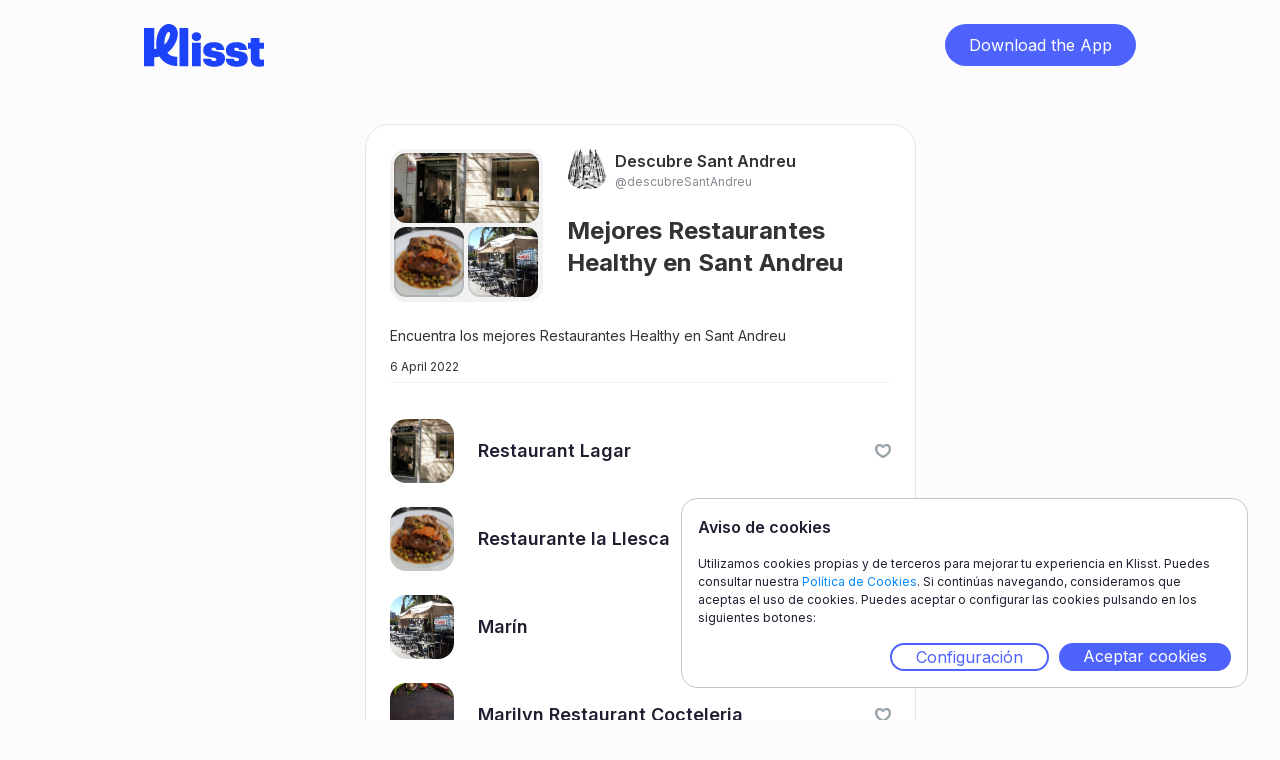

--- FILE ---
content_type: text/html;charset=UTF-8
request_url: https://www.klisst.com/k/08d24d37-8c62-402d-83a0-13a9a8f1d976
body_size: 4518
content:
<!DOCTYPE HTML>
<html lang="es">
<head>
    
    <title>Mejores Restaurantes Healthy en Sant Andreu</title>
    <meta http-equiv="Content-Type" content="text/html; charset=UTF-8"/>
    <meta name="viewport" content="width=device-width, initial-scale=1"/>
    <meta name="apple-itunes-app" content="app-id=1534913175, app-argument=https://www.klisst.com/k/08d24d37-8c62-402d-83a0-13a9a8f1d976"/>

    
        
        <!-- Twitter -->
        <meta name="twitter:card" content="summary_large_image"/>
        <meta name="twitter:description" content="Encuentra los mejores Restaurantes Healthy en Sant Andreu"/>
        <meta name="twitter:title" content="Mejores Restaurantes Healthy en Sant Andreu"/>
        <meta name="twitter:image"/>
    
        
        <!-- Opengraph -->
        <meta property="og:title" content="Mejores Restaurantes Healthy en Sant Andreu"/>
        <meta property="og:type" content="website"/>
        <meta property="og:description" content="Encuentra los mejores Restaurantes Healthy en Sant Andreu"/>
        <meta property="og:site_name" content="Klisst"/>
        <meta property="og:url" content="https://www.klisst.com/k/08d24d37-8c62-402d-83a0-13a9a8f1d976"/>
        <meta property="og:image:alt" content="Encuentra los mejores Restaurantes Healthy en Sant Andreu"/>

        <meta property="og:image"/>
        <meta property="og:image:secure_url"/>
        <meta property="og:image:width" content="1200"/>
        <meta property="og:image:height" content="630"/>
    
        
        <!-- Whatsapp -->
        <meta property="og:image"/>
        <meta property="og:image:secure_url"/>
        <meta property="og:image:type" content="image/png"/>
        <meta property="og:image:width" content="300"/>
        <meta property="og:image:height" content="300"/>
    
        
        <!-- Google -->
        <meta name="description" content="Encuentra los mejores Restaurantes Healthy en Sant Andreu"/>
    
    

    <link href="/css/normalize.css" rel="stylesheet" type="text/css"/>
    <link href="/css/components.css" rel="stylesheet" type="text/css"/>
    <link href="/css/klisst-webview.css?v=1" rel="stylesheet"
          type="text/css"/>

    <!-- Fonts loading !-->
    <script src="https://ajax.googleapis.com/ajax/libs/webfont/1.6.26/webfont.js"></script>
    <script>WebFont.load({google: {families: ["Inter:regular,500,600,700,800,900"]}});</script>
    <!--[if lt IE 9]>
    <script src="https://cdnjs.cloudflare.com/ajax/libs/html5shiv/3.7.3/html5shiv.min.js"></script><![endif]-->
    <link href="/img/favicon.png" rel="shortcut icon" type="image/x-icon"/>
    <link href="/img/webclip.png" rel="apple-touch-icon"/>
<!-- Ad Sense !-->
<script async="async" src="https://pagead2.googlesyndication.com/pagead/js/adsbygoogle.js?client=ca-pub-4303001996402572"
            crossorigin="anonymous">
    </script>
<link rel="canonical" href="https://www.klisst.com/k/08d24d37-8c62-402d-83a0-13a9a8f1d976"/>
</head>

<body class="body preload">
<div class="navbar">
    <div class="container w-container">
        <div class="navbar-content">
            <div class="logo-wrap">
                <a href="#" class="logo w-inline-block">
                    <img src="/img/Logo-L.svg" loading="lazy" alt="" class="image"/>
                </a>
            </div>
            <div class="wrap-button-app-menu">
                <a href="https://getklisst.page.link/?apn=com.klisst&amp;ibi=com.klisst.klisst&amp;isi=1534913175&amp;ofl=https://www.klisst.com/unsupported/device&amp;link=https://www.klisst.com/k/08d24d37-8c62-402d-83a0-13a9a8f1d976"
                   onclick="trackClickedDownload('download_button')"
                   class="button-download-app-header w-button">Download the App</a>
            </div>
        </div>
    </div>
</div>
<div class="section">
    <div class="container w-container">
        <section class="card-wrap">
    <div class="card">
        <div class="head-card">
            

    

    
    

    <div class="grid-photos" onclick="openModal('list_image')">
        <div class="grid-photo-large border-img">
            <img src="https://static.klisst.com/403b2145-54b3-495d-9143-7864fa7b799b.jpeg"
                 loading="lazy"
                 alt="imagen superior del avatar de la lista"
                 class="image-3"/>
            <div class="border-decoration-img"></div>
        </div>
        <div class="grid-photo-small-wrap">
            <div class="grid-photo-small _1">
                <img src="https://static.klisst.com/3b546506-d082-4283-a02b-4e3a44b8df5a.jpeg"
                     loading="lazy"
                     alt="imagen inferior izquierda del avatar de la lista"
                     class="image-small"/>
                <div class="border-decoration-img"></div>
            </div>
            <div class="grid-photo-small _2 bottom-right">
                <img src="https://static.klisst.com/91d13a7c-c564-40ee-90d9-0bb1649a08ab.jpeg"
                     loading="lazy"
                     alt="imagen inferior derecha del avatar de la lista"
                     class="image-small"/>
                <div class="border-decoration-img"></div>
            </div>
        </div>

        
    

    

    


    </div>

            <div class="div-block-12">
                <a class="author-link"
   href="https://www.klisst.com/descubreSantAndreu"
   title="Ver el perfil de Descubre Sant Andreu">

    <div class="author">
        <div class="author-image">
            <img src="https://static.klisst.com/0652a877-d294-4642-8aa0-be09c805862c.jpeg" loading="lazy" alt=""
                 style="background-color: null;"/>
        </div>
        <div>
            <div>
                <p class="body-l">Descubre Sant Andreu</p>
            </div>
            <div class="name-perfil">
                <p class="body-s name-perfil">@descubreSantAndreu</p>
            </div>
        </div>
    </div>
</a>
                <div class="grid-title">
                    <h1 class="l up-to-lines-3">Mejores Restaurantes Healthy en Sant Andreu</h1>
                </div>
            </div>
        </div>
        <div class="body-card">
            <div class="grid-title-mobile">
                <h1 class="l up-to-lines-3">Mejores Restaurantes Healthy en Sant Andreu</h1>
            </div>
            <div class="body-card-text">
                <p class="body-xs"><span>Encuentra los mejores Restaurantes Healthy en Sant Andreu</span>
                    
                        
                    
                </p>
            </div>
        </div>
        <div class="div-block-7">
            <div class="separador-superior">
                <div class="div-block-26">
                    <p class="body-xxs">6 April 2022</p>
                </div>
                
    

    

    


            </div>
            

            

        </div>

        
            

            <ul class="list-simple">
                
                    <li class="list-item-simple">
                        <a href="https://www.klisst.com/k/08d24d37-8c62-402d-83a0-13a9a8f1d976/i/36440" class="link-block-2 w-inline-block" style="flex: 1;">
                            <div class="list-image">
                                
                                    
                                    <img
                                        src="https://static.klisst.com/403b2145-54b3-495d-9143-7864fa7b799b.jpeg" loading="lazy"
                                        alt="Restaurant Lagar" class="item-in-list-image"
                                    >
                                
                                
                            </div>
                            <div class="list-title">
                                <h2 class="body-m-bold up-to-lines-2">Restaurant Lagar</h2>
                            </div>
                        </a>
                        
    <div class="list-like-section"
         id="like-section-item-36440"
         data-klisst-publicId="08d24d37-8c62-402d-83a0-13a9a8f1d976"
         data-klisst-title="Mejores Restaurantes Healthy en Sant Andreu"
         data-item-id="36440"
         data-item-title="Restaurant Lagar"
         data-item-author-id="6201"
         data-item-author-username="descubreSantAndreu"
         onclick="toggleLikeItem(
                 { publicId: this.getAttribute('data-klisst-publicId'), title: this.getAttribute('data-klisst-title')},
                 {
                     id: this.getAttribute('data-item-id'), title: this.getAttribute('data-item-title'),
                     author: { id: this.getAttribute('data-item-author-id'), username: this.getAttribute('data-item-author-username')}
                 },
                 'light')"
    >
        <div id="like-count-item-36440"
             class="body-s color-light-gray"></div>
        <div class="list-like-image-container">
            <img class="list-like-image" src="/img/heart-light.svg"
                 id="like-image-item-empty-36440"
                 loading="lazy"
                 alt="empty-heart"/>
            <img class="list-like-image heart-hidden" src="/img/heart-red.svg"
                 id="like-image-item-full-36440"
                 loading="lazy"
                 alt="full-heart"/>
        </div>
    </div>

                    </li>
                
                    <li class="list-item-simple">
                        <a href="https://www.klisst.com/k/08d24d37-8c62-402d-83a0-13a9a8f1d976/i/36439" class="link-block-2 w-inline-block" style="flex: 1;">
                            <div class="list-image">
                                
                                    
                                    <img
                                        src="https://static.klisst.com/3b546506-d082-4283-a02b-4e3a44b8df5a.jpeg" loading="lazy"
                                        alt="Restaurante la Llesca" class="item-in-list-image"
                                    >
                                
                                
                            </div>
                            <div class="list-title">
                                <h2 class="body-m-bold up-to-lines-2">Restaurante la Llesca</h2>
                            </div>
                        </a>
                        
    <div class="list-like-section"
         id="like-section-item-36439"
         data-klisst-publicId="08d24d37-8c62-402d-83a0-13a9a8f1d976"
         data-klisst-title="Mejores Restaurantes Healthy en Sant Andreu"
         data-item-id="36439"
         data-item-title="Restaurante la Llesca"
         data-item-author-id="6201"
         data-item-author-username="descubreSantAndreu"
         onclick="toggleLikeItem(
                 { publicId: this.getAttribute('data-klisst-publicId'), title: this.getAttribute('data-klisst-title')},
                 {
                     id: this.getAttribute('data-item-id'), title: this.getAttribute('data-item-title'),
                     author: { id: this.getAttribute('data-item-author-id'), username: this.getAttribute('data-item-author-username')}
                 },
                 'light')"
    >
        <div id="like-count-item-36439"
             class="body-s color-light-gray"></div>
        <div class="list-like-image-container">
            <img class="list-like-image" src="/img/heart-light.svg"
                 id="like-image-item-empty-36439"
                 loading="lazy"
                 alt="empty-heart"/>
            <img class="list-like-image heart-hidden" src="/img/heart-red.svg"
                 id="like-image-item-full-36439"
                 loading="lazy"
                 alt="full-heart"/>
        </div>
    </div>

                    </li>
                
                    <li class="list-item-simple">
                        <a href="https://www.klisst.com/k/08d24d37-8c62-402d-83a0-13a9a8f1d976/i/36437" class="link-block-2 w-inline-block" style="flex: 1;">
                            <div class="list-image">
                                
                                    
                                    <img
                                        src="https://static.klisst.com/91d13a7c-c564-40ee-90d9-0bb1649a08ab.jpeg" loading="lazy"
                                        alt="Marín" class="item-in-list-image"
                                    >
                                
                                
                            </div>
                            <div class="list-title">
                                <h2 class="body-m-bold up-to-lines-2">Marín</h2>
                            </div>
                        </a>
                        
    <div class="list-like-section"
         id="like-section-item-36437"
         data-klisst-publicId="08d24d37-8c62-402d-83a0-13a9a8f1d976"
         data-klisst-title="Mejores Restaurantes Healthy en Sant Andreu"
         data-item-id="36437"
         data-item-title="Marín"
         data-item-author-id="6201"
         data-item-author-username="descubreSantAndreu"
         onclick="toggleLikeItem(
                 { publicId: this.getAttribute('data-klisst-publicId'), title: this.getAttribute('data-klisst-title')},
                 {
                     id: this.getAttribute('data-item-id'), title: this.getAttribute('data-item-title'),
                     author: { id: this.getAttribute('data-item-author-id'), username: this.getAttribute('data-item-author-username')}
                 },
                 'light')"
    >
        <div id="like-count-item-36437"
             class="body-s color-light-gray"></div>
        <div class="list-like-image-container">
            <img class="list-like-image" src="/img/heart-light.svg"
                 id="like-image-item-empty-36437"
                 loading="lazy"
                 alt="empty-heart"/>
            <img class="list-like-image heart-hidden" src="/img/heart-red.svg"
                 id="like-image-item-full-36437"
                 loading="lazy"
                 alt="full-heart"/>
        </div>
    </div>

                    </li>
                
                    <li class="list-item-simple">
                        <a href="https://www.klisst.com/k/08d24d37-8c62-402d-83a0-13a9a8f1d976/i/36435" class="link-block-2 w-inline-block" style="flex: 1;">
                            <div class="list-image">
                                
                                    
                                    <img
                                        src="https://static.klisst.com/47f9f812-7d03-4910-8593-692bf69be26c.jpeg" loading="lazy"
                                        alt="Marilyn Restaurant Cocteleria" class="item-in-list-image"
                                    >
                                
                                
                            </div>
                            <div class="list-title">
                                <h2 class="body-m-bold up-to-lines-2">Marilyn Restaurant Cocteleria</h2>
                            </div>
                        </a>
                        
    <div class="list-like-section"
         id="like-section-item-36435"
         data-klisst-publicId="08d24d37-8c62-402d-83a0-13a9a8f1d976"
         data-klisst-title="Mejores Restaurantes Healthy en Sant Andreu"
         data-item-id="36435"
         data-item-title="Marilyn Restaurant Cocteleria"
         data-item-author-id="6201"
         data-item-author-username="descubreSantAndreu"
         onclick="toggleLikeItem(
                 { publicId: this.getAttribute('data-klisst-publicId'), title: this.getAttribute('data-klisst-title')},
                 {
                     id: this.getAttribute('data-item-id'), title: this.getAttribute('data-item-title'),
                     author: { id: this.getAttribute('data-item-author-id'), username: this.getAttribute('data-item-author-username')}
                 },
                 'light')"
    >
        <div id="like-count-item-36435"
             class="body-s color-light-gray"></div>
        <div class="list-like-image-container">
            <img class="list-like-image" src="/img/heart-light.svg"
                 id="like-image-item-empty-36435"
                 loading="lazy"
                 alt="empty-heart"/>
            <img class="list-like-image heart-hidden" src="/img/heart-red.svg"
                 id="like-image-item-full-36435"
                 loading="lazy"
                 alt="full-heart"/>
        </div>
    </div>

                    </li>
                
            </ul>
        
    </div>
</section>
    </div>

    
    <div id="download_app_modal" class="wrap-modal" style="display: none">
        <div class="modal-2" style="background-image: url(/img/download-modal-back-img.png);">
            <div class="wrapper-text-modal">
                <div class="title-modal"><h2 class="l title-modal"><span class="text-span-4">Guarda</span> lo que
                    quieras, <span class="text-span-4">crea</span> listas y <span class="text-span-4">compártelas</span>
                    con tus amigos.</h2>
                </div>
                <div class="text-modal-2">
                    <p class="body-s-2">Descárgate Klisst en un instante y empieza a guardar y compartir tus listas.</p>
                </div>
            </div>

            

    <div class="wrapper-bnt-app-modal">
        <a href="https://getklisst.page.link/?apn=com.klisst&amp;ibi=com.klisst.klisst&amp;isi=1534913175&amp;ofl=https://www.klisst.com/unsupported/device&amp;link=https://www.klisst.com/k/08d24d37-8c62-402d-83a0-13a9a8f1d976"
           onclick="trackClickedModalDownload('download_button')"
           class="button-dowload-app w-button">Descarga la App</a>
    </div>

    <div class="logos-app">
        <a href="#"
           data-android="https://apps.apple.com/us/app/klisst/id1534913175"
           data-ios="https://getklisst.page.link/?ibi=com.klisst.klisst&amp;isi=1534913175&amp;link=https://www.klisst.com/k/08d24d37-8c62-402d-83a0-13a9a8f1d976"
           data-unknown="https://apps.apple.com/us/app/klisst/id1534913175"
           onclick="redirectToDownloadByPlatform(this.getAttribute('data-ios'), this.getAttribute('data-android'), this.getAttribute('data-unknown'), klisstConstants.reporting.appleStore)"
           class="w-inline-block">
            <img src="/img/Download_on_the_App_Store_Badge_ES_RGB_blk_100217-1.svg"
                 loading="lazy" alt=""
                 class="img-app-store"/>
        </a>
        <a href="#"
           data-android="https://getklisst.page.link/?apn=com.klisst&amp;link=https://www.klisst.com/k/08d24d37-8c62-402d-83a0-13a9a8f1d976"
           data-ios="https://play.google.com/store/apps/details?id=com.klisst"
           data-unknown="https://play.google.com/store/apps/details?id=com.klisst"
           onclick="redirectToDownloadByPlatform(this.getAttribute('data-ios'), this.getAttribute('data-android'), this.getAttribute('data-unknown'), klisstConstants.reporting.playStore)"
           class="link-block w-inline-block">
            <img src="/img/g10.svg" loading="lazy" alt=""/>
        </a>
    </div>

    <img src="/img/Close.svg"
         loading="lazy" alt="" onclick="closeModal()" class="modal-close"/>

        </div>
        <div class="bg-modal" onclick="closeModal()"></div>
    </div>


    <div id="download_app_modal_explore" class="wrap-modal" style="display: none">
        <div class="modal-2" style="background-image: url(/img/download-modal-explore-back-img.png);">
            <div class="wrapper-text-modal">
                <div><h2 class="l title-modal-2"><span class="text-span-4">Descárgate</span> klisst y
                    <span class="text-span-4">descubre</span> mucho más <span class="text-span-4">contenido</span>
                    para tí.</h2>
                </div>
                <div class="text-modal-2">
                    <p class="body-s-2">Sigue los favoritos de tus amigos y no te pierdas ninguna novedad.</p>
                </div>
            </div>

            

    <div class="wrapper-bnt-app-modal">
        <a href="https://getklisst.page.link/?apn=com.klisst&amp;ibi=com.klisst.klisst&amp;isi=1534913175&amp;ofl=https://www.klisst.com/unsupported/device&amp;link=https://www.klisst.com/k/08d24d37-8c62-402d-83a0-13a9a8f1d976"
           onclick="trackClickedModalDownload('download_button')"
           class="button-dowload-app w-button">Descarga la App</a>
    </div>

    <div class="logos-app">
        <a href="#"
           data-android="https://apps.apple.com/us/app/klisst/id1534913175"
           data-ios="https://getklisst.page.link/?ibi=com.klisst.klisst&amp;isi=1534913175&amp;link=https://www.klisst.com/k/08d24d37-8c62-402d-83a0-13a9a8f1d976"
           data-unknown="https://apps.apple.com/us/app/klisst/id1534913175"
           onclick="redirectToDownloadByPlatform(this.getAttribute('data-ios'), this.getAttribute('data-android'), this.getAttribute('data-unknown'), klisstConstants.reporting.appleStore)"
           class="w-inline-block">
            <img src="/img/Download_on_the_App_Store_Badge_ES_RGB_blk_100217-1.svg"
                 loading="lazy" alt=""
                 class="img-app-store"/>
        </a>
        <a href="#"
           data-android="https://getklisst.page.link/?apn=com.klisst&amp;link=https://www.klisst.com/k/08d24d37-8c62-402d-83a0-13a9a8f1d976"
           data-ios="https://play.google.com/store/apps/details?id=com.klisst"
           data-unknown="https://play.google.com/store/apps/details?id=com.klisst"
           onclick="redirectToDownloadByPlatform(this.getAttribute('data-ios'), this.getAttribute('data-android'), this.getAttribute('data-unknown'), klisstConstants.reporting.playStore)"
           class="link-block w-inline-block">
            <img src="/img/g10.svg" loading="lazy" alt=""/>
        </a>
    </div>

    <img src="/img/Close.svg"
         loading="lazy" alt="" onclick="closeModal()" class="modal-close"/>

        </div>
        <div class="bg-modal" onclick="closeModal()"></div>
    </div>



</div>

<section id="cookie_banner" class="cookie_container cookie_banner_container" style="display: none">
    <header>
        <h2 class="cookie-banner-title">Aviso de cookies</h2>
    </header>
    <p class="cookie-banner-text">
        Utilizamos cookies propias y de terceros para mejorar tu experiencia en Klisst. Puedes consultar nuestra <a
        href="https://get.klisst.com/politica-cookies" target="_blank">Política de Cookies</a>. Si continúas navegando, consideramos que aceptas el uso de
        cookies. Puedes aceptar o configurar las cookies pulsando en los siguientes botones:
    </p>
    <div class="cookie_banner_actions">
        <a class="button cookie_configuration" onclick="openCookieConfig()" href="#">Configuración</a>
        <a class="button cookie_accept" onclick="acceptAllCookies()" href="#">Aceptar cookies</a>
    </div>
</section>
<section id="cookie_config" class="cookie_container cookie_config_container" style="display: none">
    <header class="cookie_config_navbar">
        <h2 class="cookie-banner-title"> Aviso de cookies</h2>
        <a href="#" onclick="closeCookieConfig()" class="cookie_config_close cookie-banner-title"><img
            src="/img/Close.svg" alt="cerrar"/></a>
    </header>
    <p>Este sitio web utiliza únicamente las cookies indicadas en los siguientes apartados:</p>
    <ul class="cookie_type_list">
        <li class="cookie_type_item">
            <input id="cookies_for_analytics" type="checkbox" value="analytics" checked="checked"/><label
            for="cookies_for_analytics">Cookies analíticas</label>
        </li>
    </ul>
    <p>
        Si necesitas más información, puedes consultar nuestra <a href="https://get.klisst.com/politica-cookies" target="_blank">Política de Cookies</a>.
    </p>
    <p>
        Puedes aceptar o rechazar la instalación las cookies quitando el check de cada tipo de cookie y aceptando la
        configuración.
    </p>
    <div class="cookie_banner_actions">
        <a class="button cookie_accept" onclick="saveCookieConfig()" href="#">Guardar configuración</a>
    </div>
</section>
<script src="https://d3e54v103j8qbb.cloudfront.net/js/jquery-3.5.1.min.dc5e7f18c8.js?site=60ddc94a454d46725a183119"
        integrity="sha256-9/aliU8dGd2tb6OSsuzixeV4y/faTqgFtohetphbbj0=" crossorigin="anonymous"></script>
<script src='https://ajax.googleapis.com/ajax/libs/jqueryui/1.12.1/jquery-ui.min.js'></script>
<script src="https://www.googletagmanager.com/gtag/js?id= G-E4LDTW23XX"></script>
<script src="/js/klisst-webview.js"></script>
<!--[if lte IE 9]>

<script src="https://cdnjs.cloudflare.com/ajax/libs/placeholders/3.0.2/placeholders.min.js"></script><![endif]-->
<script>
    const klisstConfig = {
        amplitudeAPIKey: "923333475ce5b79fdaa96c7566f2861f",
        googleAnalyticsAPIKey: "G-E4LDTW23XX"
    };
</script>
<script src="/js/klisst.js"></script>

<script>
    setTrackingPageType('list');

    track("list_opened", {
        list_name: "Mejores Restaurantes Healthy en Sant Andreu",
        list_id: "08d24d37-8c62-402d-83a0-13a9a8f1d976",
        list_type: "public_list",
        owner_ID: 6201,
        user_name: "descubreSantAndreu",
        source: getTrackingSource(),
    });

    if (false) {
        track("item_recirculation_open", {
            list_name: "Mejores Restaurantes Healthy en Sant Andreu",
            list_id: "08d24d37-8c62-402d-83a0-13a9a8f1d976",
            list_type: "public_list",
            item_source: null,
            list_source: null,
        });
    }
</script>

</body>

</html>


--- FILE ---
content_type: text/html; charset=utf-8
request_url: https://www.google.com/recaptcha/api2/aframe
body_size: 266
content:
<!DOCTYPE HTML><html><head><meta http-equiv="content-type" content="text/html; charset=UTF-8"></head><body><script nonce="6n1xAIDLr-au817Un2ypGw">/** Anti-fraud and anti-abuse applications only. See google.com/recaptcha */ try{var clients={'sodar':'https://pagead2.googlesyndication.com/pagead/sodar?'};window.addEventListener("message",function(a){try{if(a.source===window.parent){var b=JSON.parse(a.data);var c=clients[b['id']];if(c){var d=document.createElement('img');d.src=c+b['params']+'&rc='+(localStorage.getItem("rc::a")?sessionStorage.getItem("rc::b"):"");window.document.body.appendChild(d);sessionStorage.setItem("rc::e",parseInt(sessionStorage.getItem("rc::e")||0)+1);localStorage.setItem("rc::h",'1769345675681');}}}catch(b){}});window.parent.postMessage("_grecaptcha_ready", "*");}catch(b){}</script></body></html>